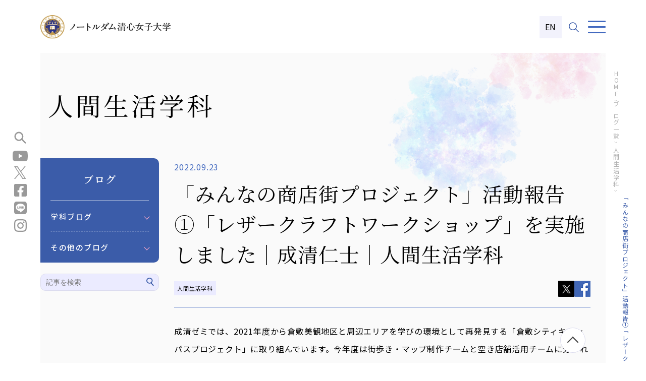

--- FILE ---
content_type: text/html; charset=UTF-8
request_url: https://www.ndsu.ac.jp/blog/article/index.php?c=blog_view&pk=1663658264baf54a93835c8cd6faf15e8ee5bd5d29&category=&category2=
body_size: 15259
content:
<!DOCTYPE html>
<html lang="ja">

<head prefix="og: http://ogp.me/ns# fb: http://ogp.me/ns/fb# article: http://ogp.me/ns/article#">
  <script type="text/javascript" src="//www11.infoclipper.net/infohp_js/4d172fn.js" charset="UTF-8"></script>
<script type="text/javascript" src="//www11.infoclipper.net/infohp_js/fpAnalysis.js" charset="UTF-8"></script>

<!-- Google Tag Manager -->
<script>(function(w,d,s,l,i){w[l]=w[l]||[];w[l].push({'gtm.start':
    new Date().getTime(),event:'gtm.js'});var f=d.getElementsByTagName(s)[0],
    j=d.createElement(s),dl=l!='dataLayer'?'&l='+l:'';j.async=true;j.src=
    'https://www.googletagmanager.com/gtm.js?id='+i+dl;f.parentNode.insertBefore(j,f);
    })(window,document,'script','dataLayer','GTM-NNXJX6L');</script>
    <!-- End Google Tag Manager -->

<script>
 (function(w,d,j){var
t='microAdUniverseTracker';w[t]=w[t]||{};w[t].track=w[t].track||function(){
 (w[t].queue=w[t].queue||[]).push(arguments)};var
s=d.createElement('script');s.async=true;s.src=j;
 var
fs=d.getElementsByTagName('script')[0];fs.parentNode.insertBefore(s,fs)})
 (window,document,'https://cdn.microad.jp/js/track.js');
 microAdUniverseTracker.track({
 "service_id": 7469
 });
</script> 

<meta name="facebook-domain-verification" content="ovwc5qwaes649o499amyzq078l12pu" />



<script>
		!function (w, d, t) {
		  w.TiktokAnalyticsObject=t;var ttq=w[t]=w[t]||[];ttq.methods=["page","track","identify","instances","debug","on","off","once","ready","alias","group","enableCookie","disableCookie"],ttq.setAndDefer=function(t,e){t[e]=function(){t.push([e].concat(Array.prototype.slice.call(arguments,0)))}};for(var i=0;i<ttq.methods.length;i++)ttq.setAndDefer(ttq,ttq.methods[i]);ttq.instance=function(t){for(var e=ttq._i[t]||[],n=0;n<ttq.methods.length;n++
)ttq.setAndDefer(e,ttq.methods[n]);return e},ttq.load=function(e,n){var i="https://analytics.tiktok.com/i18n/pixel/events.js";ttq._i=ttq._i||{},ttq._i[e]=[],ttq._i[e]._u=i,ttq._t=ttq._t||{},ttq._t[e]=+new Date,ttq._o=ttq._o||{},ttq._o[e]=n||{};n=document.createElement("script");n.type="text/javascript",n.async=!0,n.src=i+"?sdkid="+e+"&lib="+t;e=document.getElementsByTagName("script")[0];e.parentNode.insertBefore(n,e)};
		
		  ttq.load('CP6V4KBC77UE0C04R3JG');
		  ttq.page();
		}(window, document, 'ttq');
</script>
  <meta charset="UTF-8">
  <meta name="viewport" content="width=device-width,user-scalable=1,maximum-scale=1" />
  <title>「みんなの商店街プロジェクト」活動報告①「レザークラフトワークショップ」を実施しました｜成清仁士｜人間生活学科｜人間生活学科｜ノートルダム清心女子大学</title>
  <meta name="Description" content="ノートルダム清心女子大学のブログ詳細ページです。" />

  <!-- OGP共通 -->
  <meta property="og:url" content="https://www.ndsu.ac.jp/blog/article/index.php?c=blog_view&pk=1663658264baf54a93835c8cd6faf15e8ee5bd5d29&category=&category2=" />
  <meta property="og:type" content="article" />
  <meta property="og:title" content="「みんなの商店街プロジェクト」活動報告①「レザークラフトワークショップ」を実施しました｜成清仁士｜人間生活学科｜人間生活学科｜ノートルダム清心女子大学" />
  <meta property="og:description" content="ノートルダム清心女子大学のブログ詳細ページです。" />
  <meta property="og:site_name" content="ノートルダム清心女子大学" />
  <meta property="og:image" content="https://www.ndsu.ac.jp/images/blog/1663658264baf54a93835c8cd6faf15e8ee5bd5d29/1663658264baf54a93835c8cd6faf15e8ee5bd5d29_101.jpg" />

  <!-- OGP twitter -->
  <meta name="twitter:card" content="summary" />
  <meta name="twitter:site" content="@NDSU_Seishin" />
  <!-- ファビコン -->
<link rel="icon" href="/favicon.ico">
<!-- スマホ用アイコン -->
<link rel="apple-touch-icon" href="/apple-touch-icon.png">
<link rel="icon" type="image/png" href="/android-chrome.png">
<!-- 全ページ共通CSS -->
<link rel="preconnect" href="https://fonts.googleapis.com">
<link rel="preconnect" href="https://fonts.gstatic.com" crossorigin>
<link href="https://fonts.googleapis.com/css2?family=Abril+Fatface&family=Barlow:wght@500&family=Noto+Sans+JP:wght@300;400;500;700&family=Noto+Serif+JP:wght@300;400;600;700&display=swap" rel="stylesheet">
<link rel="stylesheet" href="/common/css/common.css">
<link href="/common/css/print.css" media="print" rel="stylesheet" type="text/css" />
  <link rel="canonical" href="https://www.ndsu.ac.jp/blog/article/index.php?c=blog_view&pk=1663658264baf54a93835c8cd6faf15e8ee5bd5d29&category=&category2=">

  <!-- 各ページCSS -->
  <link href="/common/css/blog.css" rel="stylesheet" media="all" />
</head>

<body>
  <!-- Google Tag Manager (noscript) -->
<noscript><iframe src="https://www.googletagmanager.com/ns.html?id=GTM-NNXJX6L"
    height="0" width="0" style="display:none;visibility:hidden"></iframe></noscript>
    <!-- End Google Tag Manager (noscript) -->
  <div id="container" class="bg">
    <header class="header">
    <div class="header_inner">
        <p class="header_logo"><a href="/"><img src="/common/img/header_logo.svg" alt="ノートルダム清心女子大学"></a></p>

        <div class="header_r">
            <!-- header-nav -->
            <nav class="header-nav">
                <ul class="header-nav_list">
                    <li class="header-nav_item">
                        <a class="header-nav_btn hover-line" href="/about/index.html">大学概要</a>
                        <div class="pc-accordion">
                            <div class="pc-accordion_inner">
                                <p class="pc-accordion_ttl">大学概要</p>
                                <div class="pc-accordion_contents">
                                    <div class="pc-accordion_layout">
                                        <div class="pc-accordion_item">
                                            <p class="pc-accordion_sttl">理念と歴史</p>
                                            <ul class="pc-accordion_list">
                                                <li><a href="/about/message.html">学長メッセージ</a></li>
                                                <li><a href="/about/ideal.html">建学の精神・教育理念</a></li>
                                                <li><a href="/about/basic_policy.html">基本方針・計画</a></li>
                                                <li><a href="/about/policy.html">本学のポリシー</a></li>
                                                <li><a href="/about/graduation.html">卒業関連行事</a></li>
                                            </ul>
                                        </div>
                                    </div>
                                    <div class="pc-accordion_layout">
                                        <div class="pc-accordion_item">
                                            <p class="pc-accordion_sttl">基本情報</p>
                                            <ul class="pc-accordion_list">
                                                <li><a href="/about/chart.html">組織図</a></li>
                                                <li><a href="/about/network.html">ノートルダムの国際ネットワーク</a></li>
                                                <li><a href="/about/schools.html">学園・附属校・姉妹校</a></li>
                                                <li><a href="/about/result.html">大学評価</a></li>
                                                <li><a href="/about/univ_infor.php">情報公表</a></li>
                                                <li><a href="/about/liberalarts.html">ノートルダム清心のリベラルアーツ-教育の特徴-</a></li>
                                                <li><a href="/about/subject.html">全学共通科目</a></li>
                                                <li><a href="/about/open.html">開放科目・キリスト教文化研究所開講科目</a></li>
                                                <li><a href="/thesis/">WEB卒論</a></li>
                                                <li><a href="/about/feature.html">修学・生活支援</a></li>
                                                <li><a href="/about/outcomes.html">教育の成果</a></li>
                                                <li><a href="/about/training.html">教員養成の状況について</a></li>
                                                <li><a href="/life/schedule/calendar.html">キャンパスカレンダー・学内暦</a></li>
                                                <li><a href="https://my.ebook5.net/ndsu-ebook/wCulTp/" target="_blank">デジタルパンフレット<img src="/common/img/header_out_link.svg" alt=""></a></li>
                                                <li><a href="/about/access.html">アクセス</a></li>
                                            </ul>
                                        </div>
                                    </div>
                                    <div class="pc-accordion_layout">
                                        <div class="pc-accordion_item">
                                            <p class="pc-accordion_sttl">大学の取り組み</p>
                                            <ul class="pc-accordion_list">
                                                <li><a href="/about/coc.html">国の採択事業</a></li>
                                                <li><a href="/about/ir.html">IR活動</a></li>
                                                <li><a href="/about/fd_sd.html">FD/SD活動</a></li>
                                                <li><a href="/about/heritage/">清心の文化遺産</a></li>
                                                <li><a href="/about/heritage/#sec01">特殊文庫</a></li>
                                                <li><a href="/about/heritage/#sec03">埋蔵文化財</a></li>
                                                <li><a href="/about/heritage/#sec02">登録有形文化財</a></li>
                                                <li><a href="/about/heritage/#sec07">NDSUコレクション</a></li>
                                                <li><a href="/about/heritage/#sec04">博物館学ホール</a></li>
                                                <li><a href="/about/campus_tour.html">校舎（登録有形文化財）の見学をご希望の皆様へ</a></li>
                                                <li><a href="/about/school_building2024/" target="_blank">2024 新学棟建設プロジェクト</a></li>
                                                <li><a href="/about/pr.html">広報活動</a></li>
                                            </ul>
                                        </div>
                                    </div>
                                    <div class="pc-accordion_layout">
                                        <div class="pc-accordion_item">
                                            <p class="pc-accordion_sttl">卒業生支援</p>
                                            <ul class="pc-accordion_list">
                                                <li><a href="/about/graduate_support.html">卒業生支援</a></li>
                                                <li><a href="/blog/article/?category=110&category2=1562240564">食品栄養学科交友会ブログ</a></li>
                                            </ul>
                                        </div>
                                        <div class="pc-accordion_item">
                                            <p class="pc-accordion_sttl">その他</p>
                                            <ul class="pc-accordion_list">
                                                <li><a href="/social/project/">社会連携プロジェクト</a></li>
                                                <li><a href="/about/pr.html#sec02">ノートルダム清心女子大学SNS</a></li>
                                                <!-- <li><a href="/about/license_renewal.html">教員免許状更新講習</a></li> -->
                                            </ul>
                                        </div>
                                    </div>
                                </div>
                            </div>
                        </div>
                    </li>
                    <li class="header-nav_item">
                        <a class="header-nav_btn hover-line" href="/department/">学部・大学院</a>
                        <div class="pc-accordion">
                            <div class="pc-accordion_inner">
                                <p class="pc-accordion_ttl">学部・大学院</p>
                                <div class="pc-accordion_contents">
                                    <div class="pc-accordion_layout">
                                        <div class="pc-accordion_item">
                                            <p class="pc-accordion_sttl">文学部</p>
                                            <ul class="pc-accordion_list">
                                                <li><a href="/department/english/">英語英文学科</a></li>
                                                <li><a href="/department/japanese/">日本語日本文学科</a></li>
                                                <li><a href="/department/socio/">現代社会学科</a></li>
                                            </ul>
                                        </div>
                                        <div class="pc-accordion_item">
                                            <p class="pc-accordion_sttl">人間生活学部</p>
                                            <ul class="pc-accordion_list">
                                                <li><a href="/department/human/">人間生活学科</a></li>
                                                <li><a href="/department/child/">児童学科</a></li>
                                                <li><a href="/department/food/">食品栄養学科</a></li>
                                            </ul>
                                        </div>
                                    </div>
                                    <div class="pc-accordion_layout">
                                        <div class="pc-accordion_item">
                                            <p class="pc-accordion_sttl">国際文化学部</p>
                                            <ul class="pc-accordion_list">
                                                <li><a href="/department/international/">国際文化学科</a></li>
                                            </ul>
                                        </div>
                                        <div class="pc-accordion_item">
                                            <p class="pc-accordion_sttl">情報デザイン学部</p>
                                            <ul class="pc-accordion_list">
                                                <li><a href="/department/information-design/">情報デザイン学科</a></li>
                                            </ul>
                                        </div>
                                    </div>
                                    <div class="pc-accordion_layout">
                                        <div class="pc-accordion_item">
                                            <p class="pc-accordion_sttl">大学院</p>
                                            <ul class="pc-accordion_list">
                                                <li><a href="/department/graduate_schools.html">大学院</a></li>
                                                <li><a href="/department/grad_literature/japanese.html">文学研究科 日本語日本文学専攻</a></li>
                                                <li><a href="/department/grad_literature/english.html">文学研究科 英語英米文学専攻</a></li>
                                                <li><a href="/department/grad_literature/socio.html">文学研究科 社会文化学専攻</a></li>
                                                <li><a href="/department/grad_human/development.html">人間生活学研究科 人間発達学専攻</a></li>
                                                <li><a href="/department/grad_human/food.html">人間生活学研究科 食品栄養学専攻</a></li>
                                                <li><a href="/department/grad_human/human.html">人間生活学研究科 人間生活学専攻</a></li>
                                                <li><a href="/department/grad_human/comprehensive.html">人間生活学研究科 人間複合科学専攻</a></li>
                                            </ul>
                                        </div>
                                    </div>
                                    <div class="pc-accordion_layout">
                                        <div class="pc-accordion_item">
                                            <p class="pc-accordion_sttl">関連項目</p>
                                            <ul class="pc-accordion_list">
                                                <li><a href="https://ndsu.repo.nii.ac.jp/" target="_blank">学位論文<img src="/common/img/header_out_link.svg" alt=""></a></li>
                                                <li><a href="/department/syllabus.html">シラバス</a></li>
                                                <li><a href="/department/license.html">免許・資格</a></li>
                                                <li><a href="/department/kamoku.html">科目等履修生・聴講生制度</a></li>
                                                <li><a href="/department/long_course.html">長期履修制度</a></li>
                                                <li><a href="/life/tuition/">学費と奨学金</a></li>
                                                <li><a href="/department/staff_list.php">教員一覧</a></li>
                                            </ul>
                                        </div>
                                    </div>
                                </div>
                            </div>
                        </div>
                    </li>
                    <li class="header-nav_item">
                        <a href="/admission/">入試・入学案内</a>
                        <div class="pc-accordion">
                            <div class="pc-accordion_inner">
                                <p class="pc-accordion_ttl">入試・入学案内</p>
                                <div class="pc-accordion_contents">
                                    <div class="pc-accordion_layout">
                                        <div class="pc-accordion_item">
                                            <p class="pc-accordion_sttl">オープンキャンパス</p>
                                            <ul class="pc-accordion_list">
                                                <li><a href="/admission/university/open_campus/">オープンキャンパス</a></li>
                                                <li><a href="/admission/university/consultation.php">進学相談会</a></li>
                                                <li><a href="/admission/university/tour_person.php">個別見学(受験生向け)の申し込み</a></li>
                                            </ul>
                                        </div>
                                    </div>
                                    <div class="pc-accordion_layout">
                                        <div class="pc-accordion_item">
                                            <p class="pc-accordion_sttl">入試を知る</p>
                                            <ul class="pc-accordion_list">
                                                <li><a href="/admission/exam/">清心の入試紹介</a></li>
                                                <li><a href="/admission/exam/exam_about.html">学部入試について</a></li>
                                                <li><a href="/admission/exam/exam02_about.html">大学院入試について</a></li>
                                                <li><a href="/admission/filing.php">出願状況</a></li>
                                                <li><a href="/admission/pass_announce.php">合格発表</a></li>
                                                <li><a href="/admission/faq.php">入試Q&A</a></li>
                                                <li><a href="/admission/exam/past_result/past_result.html">過去3年間の入試結果</a></li>
                                                <li><a href="/admission/exam/past_result/lowest_point.html">過去3年間の合格者得点</a></li>
                                                <li><a href="/admission/exam/disability/disability.html">障害等による受験上の配慮</a></li>
                                                <li><a href="/admission/exam/disability/info_exam.html">被災された受験者への救済制度</a></li>
                                                <li><a href="/contact/">お問い合わせ</a></li>
                                                <li><a href="https://my.ebook5.net/ndsu-ebook/BlrvO1/" target="_blank">入学者選抜要項デジタルパンフレット<img src="/common/img/header_out_link.svg" alt=""></a></li>
                                            </ul>
                                        </div>
                                    </div>
                                    <div class="pc-accordion_layout">
                                        <div class="pc-accordion_item">
                                            <p class="pc-accordion_sttl">高等学校等の先生方へ</p>
                                            <ul class="pc-accordion_list">
                                                <li><a href="/admission/exam/briefing/briefing.html">高等学校等の先生方へ<br>「入学者選抜説明会」</a></li>
                                                <li><a href="/admission/exam/briefing/lecture.html">高等学校等の先生方へ<br>「出張講義」</a></li>
                                                <li><a href="/admission/exam/briefing/tour_organization.html">高等学校の先生方へ<br>「大学見学(高等学校単位)」</a></li>
                                            </ul>
                                        </div>
                                    </div>
                                    <div class="pc-accordion_layout">
                                        <div class="pc-accordion_item">
                                            <p class="pc-accordion_sttl">その他</p>
                                            <ul class="pc-accordion_list">
                                                <li><a href="https://www.ndsu.ac.jp/new_student/" target="_blank">はばたけ!未来の清心生<br>～合格者向け特設サイト2024～<img src="/common/img/header_out_link.svg" alt=""></a></li>
                                                <li><a href="https://telemail.jp/shingaku/p/shingakusurvey/result.php?code=0621&w=1&nstcookiepopup=true&nsdfpid=4d172fn_1719383570972&nnso=111&nsdfpid=4d172fn_1716341494191&nnso=1018" target="_blank">ノートルダム清心女子大学に<br>入学を決めた理由<img src="/common/img/header_out_link.svg" alt=""></a></li>
                                                <li><a href="/admission/university/character.html">イメージキャラクター清子ちゃん</a></li>
                                            </ul>
                                        </div>
                                    </div>
                                </div>
                            </div>
                        </div>
                    </li>
                    <li class="header-nav_item">
                        <a class="hover-line" href="/life/">学生生活</a>
                        <div class="pc-accordion">
                            <div class="pc-accordion_inner">
                                <p class="pc-accordion_ttl">学生生活</p>
                                <div class="pc-accordion_contents">

                                    <ul class="pc-accordion_lis-flex">
                                        <li><a href="/life/campus_map.html">キャンパスマップ・施設・設備</a></li>
                                        <li><a href="/life/schedule/calendar.html">キャンパスカレンダー・学内暦</a></li>
                                        <li><a href="/life/support/">学生生活に関するサポート</a></li>
                                        <li><a href="/life/tuition/">学費と奨学金</a></li>
                                        <li><a href="/life/certificate/">各種証明書(卒業生・在校生)</a></li>
                                        <li><a href="/life/center/">健康に関するサポート</a></li>
                                        <li><a href="/life/residence.html">自宅外通学に関するサポート</a></li>
                                        <li><a href="/life/classwork.html">授業に関するサポート</a></li>
                                        <li><a href="/life/studyabroad.html">留学に関するサポート</a></li>
                                        <li><a href="/career/">就職関連</a></li>
                                        <li><a href="/life/club/index.php">課外活動</a></li>
                                        <li><a href="/life/emergency.html">緊急時の授業等の取扱い</a></li>
                                        <li><a href="/news/relief.php">災害・疾病・緊急時対応情報</a></li>
                                        <li><a href="/life/priventing.html">コロナ禍における清心の取り組み</a></li>
                                        <li><a href="/life/festival.html">大学祭</a></li>
                                    </ul>
                                </div>
                            </div>
                        </div>
                    </li>
                    <li class="header-nav_item">
                        <a class="hover-line" href="/career/">キャリア支援</a>
                        <div class="pc-accordion">
                            <div class="pc-accordion_inner">
                                <p class="pc-accordion_ttl">キャリア支援</p>
                                <div class="pc-accordion_contents">

                                    <ul class="pc-accordion_lis-flex">
                                        <li><a href="/career/report.php">就職状況・教員採⽤試験・国家試験結果速報</a></li>
                                        <li><a href="/career/support.html">就職支援</a></li>
                                        <li><a href="/career/schedule.html">キャリアサポートスケジュール</a></li>
                                        <li><a href="/career/achieve.php">就職実績</a></li>
                                        <li><a href="/career/company.html">企業等の採用ご担当者の方へ</a></li>
                                        <li><a href="/career/situation_teach.php">教職・保育職に関する就職状況</a></li>
                                        <li><a href="/career/socialworker_result.html">社会福祉士国家試験結果</a></li>
                                        <li><a href="/career/dietitian_result.html">管理栄養士国家試験結果</a></li>
                                        <li><a href="/career/graduate/">活躍する卒業生</a></li>
                                        <li><a href="/career/messages/" target="_blank">期待のメッセージ</a></li>
                                    </ul>
                                </div>
                            </div>
                        </div>
                    </li>

                    <li class="header-nav_item">
                        <a class="hover-line" href="/social/index.html">社会連携・研究</a>
                        <div class="pc-accordion">
                            <div class="pc-accordion_inner">
                                <p class="pc-accordion_ttl">社会連携・研究</p>
                                <div class="pc-accordion_contents">

                                    <ul class="pc-accordion_lis-flex">
                                        <li><a href="/social/sangaku.html">産官学・地域連携活動</a></li>
                                        <li><a href="/social/parenting.html">地域の学び・交流の場</a></li>
                                        <li><a href="/social/facility.html">施設利用</a></li>
                                        <li><a href="/social/research.html">研究</a></li>
                                        <li><a href="/social/volunteer.html">ボランティア活動</a></li>
                                    </ul>
                                </div>
                            </div>
                        </div>
                    </li>

                    <li class="header-nav_item"><a href="/about/access.html">アクセス</a></li>
                    <li class="header-nav_item"><a href="/request/">資料請求</a></li>
                    <li class="header-nav_item"><a href="/contact/">お問い合わせ</a></li>
                    <li class="header-nav_item">
                        <span class="hover-line">訪問者別</span>
                        <div class="pc-accordion">
                            <div class="pc-accordion_inner">
                                <p class="pc-accordion_ttl">訪問者別</p>
                                <div class="pc-accordion_contents">
                                    <ul class="pc-accordion_lis-flex">
                                        <li><a href="/candidate/">受験生の方へ</a></li>
                                        <li><a href="/students/">在学生の方へ</a></li>
                                        <li><a href="/graduate/">卒業生の方へ</a></li>
                                        <li><a href="/guarantor/">保護者の方へ</a></li>
                                        <li><a href="/ordinary/">地域・一般の方へ</a></li>
                                        <li><a href="/media/">報道関係者の方へ</a></li>
                                        <li><a href="/admission/exam/briefing/briefing.html">高等学校等教員の方へ「入学者選抜説明会」</a></li>
                                        <li><a href="/admission/exam/briefing/lecture.html">高等学校等教員の方へ「出張講義」</a></li>
                                        <li><a href="/admission/exam/briefing/tour_organization.html">高等学校等教員の方へ「大学見学（高等学校単位）」</a></li>
                                        <li><a href="/career/company.html">企業等の採用ご担当者の方へ</a></li>
                                    </ul>
                                </div>
                            </div>
                        </div>
                    </li>
                </ul>
            </nav>
            <!-- /header-nav -->
            <div class="header_en-btn"><a href="/english/index.html">EN</a></div>

            <!-- header_search -->
            <div class="header_search">
                <button id="header_search-btn" class="header_search-btn"><img src="/common/img/header_search.svg" alt="サイト内検索"></button>
                <div class="header_search-box">
                  <div class="search">
                    <form id="cse-search-box" action="/search.html">
                      <input type="hidden" name="cx" value="016242619378986037825:ylh7vxtayxq">
                      <input type="hidden" name="ie" value="UTF-8">
                      <input type="text" name="q" class="header_search_area">
                      <input type="submit" name="sa" value="検索" class="header_search_bt">
                    </form>
                    <script type="text/javascript" src="https://www.google.com/cse/brand?form=cse-search-box&lang=ja"></script>
                  </div>
                </div>
            </div>
            <!-- /header_search -->

            <!-- header-btn -->
            <div class="header-btn">
                <button id="menu-trigger" class="menu-trigger trigger" aria-label="メニュー">
                    <span></span>
                    <span></span>
                    <span></span>
                </button>
            </div>
            <!-- /header-btn -->
        </div>
    </div>
    <div id="js-menu" class="hidden">
        <nav class="header-main-menu">
            <div class="header-menu_inner">
                <!-- 大学概要 -->
                <div class="header-menu_box">
                    <p class="header-menu_ttl"><a href="/about/">大学概要</a></p>
                    <div class="header-menu_wrap">
                        <p class="header-menu_top sp"><a href="/about/">TOP</a></p>
                        <div class="header-menu_list">
                            <!-- 理念と歴史 -->
                            <div class="header-menu_sbox">
                                <p class="header-menu_sttl">理念と歴史</p>
                                <div class="header-menu_slist row02">
                                    <div class="header-menu_item">
                                        <div class="header-menu_link"><a href="/about/message.html">学長メッセージ</a></div>
                                        <div class="header-menu_link"><a href="/about/ideal.html">建学の精神・教育理念</a></div>
                                    </div>
                                    <div class="header-menu_item">
                                        <div class="header-menu_link"><a href="/about/policy.html">本学のポリシー</a></div>
                                        <div class="header-menu_link"><a href="/about/graduation.html">卒業関連行事</a></div>
                                        <div class="header-menu_link"><a href="/about/basic_policy.html">基本方針・計画</a></div>
                                    </div>
                                </div>
                            </div>
                            <!-- /理念と歴史 -->
                            <!-- 基本情報 -->
                            <div class="header-menu_sbox">
                                <p class="header-menu_sttl">基本情報</p>
                                <div class="header-menu_slist row02">
                                    <div class="header-menu_item">
                                        <div class="header-menu_link"><a href="/about/chart.html">組織図</a></div>
                                        <div class="header-menu_link"><a href="/about/network.html">ノートルダムの<br class="pc">国際ネットワーク</a></div>
                                        <div class="header-menu_link"><a href="/about/schools.html">学園・附属校・姉妹校</a></div>
                                        <div class="header-menu_link"><a href="/about/result.html">大学評価</a></div>
                                        <div class="header-menu_link"><a href="/about/univ_infor.php">情報公表</a></div>
                                        <div class="header-menu_link"><a href="/about/liberalarts.html">ノートルダム清心のリベラルアーツ-教育の特徴-</a></div>
                                        <div class="header-menu_link"><a href="/about/subject.html">全学共通科目</a></div>
                                    </div>
                                    <div class="header-menu_item">
                                        <div class="header-menu_link"><a href="/about/open.html">開放科目・キリスト教文化研究所開講科目</a></div>
                                        <div class="header-menu_link"><a href="/thesis/">WEB卒論</a></div>
                                        <div class="header-menu_link"><a href="/about/feature.html">修学・生活支援</a></div>
                                        <div class="header-menu_link"><a href="/about/outcomes.html">教育の成果</a></div>
                                        <div class="header-menu_link"><a href="/about/training.html">教員養成の状況について</a></div>
                                        <div class="header-menu_link"><a href="/life/schedule/calendar.html">キャンパスカレンダー・学内暦</a></div>
                                        <div class="header-menu_link header-menu_link--out"><a href="https://my.ebook5.net/ndsu-ebook/wCulTp/" target="_blank">デジタルパンフレット<span class="header-menu_link-icon"></span></a></div>
                                        <div class="header-menu_link"><a href="/about/access.html">アクセス</a></div>
                                    </div>
                                </div>
                            </div>
                            <!-- /基本情報 -->
                            <!-- 大学の取り組み -->
                            <div class="header-menu_sbox">
                                <p class="header-menu_sttl">大学の取り組み</p>
                                <div class="header-menu_slist row02">
                                    <div class="header-menu_item">
                                        <div class="header-menu_link"><a href="/about/coc.html">国の採択事業</a></div>
                                        <div class="header-menu_link"><a href="/about/ir.html">IR活動</a></div>
                                        <div class="header-menu_link"><a href="/about/fd_sd.html">FD/SD活動</a></div>
                                        <div class="header-menu_link"><a href="/about/heritage/">清心の文化遺産</a></div>
                                        <div class="header-menu_link"><a href="/about/heritage/#sec01">特殊文庫</a></div>
                                        <div class="header-menu_link"><a href="/about/heritage/#sec03">埋蔵文化財</a></div>
                                    </div>
                                    <div class="header-menu_item">
                                        <div class="header-menu_link"><a href="/about/heritage/#sec02">登録有形文化財</a></div>
                                        <div class="header-menu_link"><a href="/about/heritage/#sec07">NDSUコレクション</a></div>
                                        <div class="header-menu_link"><a href="/about/heritage/#sec04">博物館学ホール</a></div>
                                        <div class="header-menu_link"><a href="/about/campus_tour.html">校舎（登録有形文化財）の見学をご希望の皆様へ</a></div>
                                        <div class="header-menu_link"><a href="/about/school_building2024/">2024 新学棟建設プロジェクト</a></div>
                                        <div class="header-menu_link"><a href="/about/pr.html">広報活動</a></div>
                                    </div>
                                </div>
                            </div>
                            <!-- /大学の取り組み -->
                            <!-- 卒業生支援 -->
                            <div class="header-menu_sbox">
                                <p class="header-menu_sttl">卒業生支援</p>
                                <div class="header-menu_slist row1">
                                    <div class="header-menu_item">
                                        <div class="header-menu_link"><a href="/about/graduate_support.html">卒業生支援</a></div>
                                        <div class="header-menu_link"><a href="/blog/article/?category=110&category2=1562240564">食品栄養学科交友会ブログ</a></div>
                                    </div>
                                </div>
                            </div>
                            <!-- /卒業生支援 -->
                            <!-- その他 -->
                            <div class="header-menu_sbox">
                                <p class="header-menu_sttl">その他</p>
                                <div class="header-menu_slist row1">
                                    <div class="header-menu_item">
                                        <div class="header-menu_link"><a href="/social/project/">社会連携プロジェクト</a></div>
                                        <div class="header-menu_link"><a href="/about/pr.html#sec02">ノートルダム清心女子大学SNS</a></div>
                                        <!-- <div class="header-menu_link"><a href="/about/license_renewal.html">教員免許状更新講習</a></div> -->
                                    </div>
                                </div>
                            </div>
                            <!-- /その他 -->
                        </div>
                    </div>
                </div>
                <!-- /大学概要 -->

                <!-- 学部・大学院 -->
                <div class="header-menu_box">
                    <p class="header-menu_ttl"><a href="/department/">学部・大学院</a></p>
                    <div class="header-menu_wrap">
                        <p class="header-menu_top sp"><a href="/department/">TOP</a></p>
                        <div class="header-menu_list">
                            <!-- 文学部 -->
                            <div class="header-menu_sbox">
                                <div class="header-menu_sub">
                                    <p class="header-menu_sttl">文学部</p>
                                    <div class="header-menu_slist">
                                        <div class="header-menu_item">
                                            <div class="header-menu_link"><a href="/department/english/">英語英文学科</a></div>
                                            <div class="header-menu_link"><a href="/department/japanese/">日本語日本文学科</a></div>
                                            <div class="header-menu_link"><a href="/department/socio/">現代社会学科</a></div>
                                        </div>
                                    </div>
                                </div>
                            </div>
                            <!-- /文学部 -->
                           
                            <!-- 人間生活学部 -->
                            <div class="header-menu_sbox">
                                <div class="header-menu_sub">
                                    <p class="header-menu_sttl">人間生活学部</p>
                                    <div class="header-menu_slist row1">
                                        <div class="header-menu_item">
                                            <div class="header-menu_link"><a href="/department/human/">人間生活学科</a></div>
                                            <div class="header-menu_link"><a href="/department/child/">児童学科</a></div>
                                            <div class="header-menu_link"><a href="/department/food/">食品栄養学科</a></div>
                                        </div>
                                    </div>
                                </div>
                            </div>
                            <!-- /人間生活学部 -->
                           
                            <!-- 国際文化学部 -->
                            <div class="header-menu_sbox">
                                <div class="header-menu_sub">
                                    <p class="header-menu_sttl">国際文化学部</p>
                                    <div class="header-menu_slist row1">
                                        <div class="header-menu_item">
                                            <div class="header-menu_link"><a href="/department/international/">国際文化学科</a></div>
                                        </div>
                                    </div>
                                </div>
                            </div>
                            <!-- /国際文化学部 -->
                           
                            <!-- 情報デザイン学部 -->
                            <div class="header-menu_sbox">
                                <div class="header-menu_sub">
                                    <p class="header-menu_sttl">情報デザイン学部</p>
                                    <div class="header-menu_slist row1">
                                        <div class="header-menu_item">
                                            <div class="header-menu_link"><a href="/department/information-design/">情報デザイン学科</a></div>
                                        </div>
                                    </div>
                                </div>
                            </div>
                            <!-- /情報デザイン学部 -->
                            
                            <!-- 大学院 -->
                            <div class="header-menu_sbox">
                                <p class="header-menu_sttl">大学院</p>
                                <div class="header-menu_slist row02">
                                    <div class="header-menu_item">
                                        <div class="header-menu_link"><a href="/department/graduate_schools.html">大学院</a></div>
                                        <div class="header-menu_link"><a href="/department/grad_literature/japanese.html">文学研究科 日本語日本文学専攻</a></div>
                                        <div class="header-menu_link"><a href="/department/grad_literature/english.html">文学研究科 英語英米文学専攻</a></div>
                                        <div class="header-menu_link"><a href="/department/grad_literature/socio.html">文学研究科 社会文化学専攻</a></div>
                                    </div>
                                    <div class="header-menu_item">
                                        <div class="header-menu_link"><a href="/department/grad_human/development.html">人間生活学研究科<br class="pc">人間発達学専攻</a></div>
                                        <div class="header-menu_link"><a href="/department/grad_human/food.html">人間生活学研究科<br class="pc">食品栄養学専攻</a></div>
                                        <div class="header-menu_link"><a href="/department/grad_human/human.html">人間生活学研究科<br class="pc">人間生活学専攻</a></div>
                                        <div class="header-menu_link"><a href="/department/grad_human/comprehensive.html">人間生活学研究科<br class="pc">人間複合科学専攻</a></div>
                                    </div>
                                </div>
                            </div>
                            <!-- /大学院 -->
                            <!-- 関連項目 -->
                            <div class="header-menu_sbox">
                                <p class="header-menu_sttl">関連項目</p>
                                <div class="header-menu_slist row02">
                                    <div class="header-menu_item">
                                        <div class="header-menu_link header-menu_link--out"><a href="https://ndsu.repo.nii.ac.jp/?page=1&size=20&sort=custom_sort&search_type=0&q=0" target="_blank">学位論文<span class="header-menu_link-icon"></span></a></div>
                                        <div class="header-menu_link"><a href="/department/syllabus.html">シラバス</a></div>
                                        <div class="header-menu_link"><a href="/department/license.html">免許・資格</a></div>
                                        <div class="header-menu_link"><a href="/department/kamoku.html">科目等履修生・聴講生制度</a></div>
                                        <div class="header-menu_link"><a href="/department/long_course.html">長期履修制度</a></div>
                                    </div>
                                    <div class="header-menu_item">
                                        <div class="header-menu_link"><a href="/life/tuition/">学費と奨学金</a></div>
                                        <div class="header-menu_link"><a href="/department/staff_list.php">教員一覧</a></div>
                                    </div>
                                </div>
                            </div>
                            <!-- /関連項目 -->
                        </div>
                    </div>
                </div>
                <!-- /学部・大学院 -->

                <!-- 入試・入学案内 -->
                <div class="header-menu_box">
                    <p class="header-menu_ttl"><a href="/admission/">入試・入学案内</a></p>
                    <div class="header-menu_wrap">
                        <p class="header-menu_top sp"><a href="/admission/">TOP</a></p>
                        <div class="header-menu_list">
                            <!-- オープンキャンパス -->
                            <div class="header-menu_sbox">
                                <p class="header-menu_sttl">オープンキャンパス</p>
                                <div class="header-menu_slist row02">
                                    <div class="header-menu_item">
                                        <div class="header-menu_link"><a href="/admission/university/open_campus/">オープンキャンパス</a></div>
                                        <div class="header-menu_link"><a href="/admission/university/consultation.php">進学相談会</a></div>
                                        <div class="header-menu_link"><a href="/admission/university/tour_person.php">個別見学(受験生向け)の申し込み</a></div>
                                    </div>
                                </div>
                            </div>
                            <!-- /オープンキャンパス -->
                            <!-- 入試を知る -->
                            <div class="header-menu_sbox">
                                <p class="header-menu_sttl">入試を知る</p>
                                <div class="header-menu_slist row02">
                                    <div class="header-menu_item">
                                        <div class="header-menu_link"><a href="/admission/exam/">清心の入試紹介</a></div>
                                        <div class="header-menu_link"><a href="/admission/exam/exam_about.html">学部入試について</a></div>
                                        <div class="header-menu_link"><a href="/admission/exam/exam02_about.html">大学院入試について</a></div>
                                        <div class="header-menu_link"><a href="/admission/filing.php">出願状況</a></div>
                                        <div class="header-menu_link"><a href="/admission/pass_announce.php">合格発表</a></div>
                                        <div class="header-menu_link"><a href="/admission/faq.php">入試Q&A</a></div>
                                    </div>
                                    <div class="header-menu_item">
                                        <div class="header-menu_link"><a href="/admission/exam/past_result/past_result.html">過去3年間の入試結果</a></div>
                                        <div class="header-menu_link"><a href="/admission/exam/past_result/lowest_point.html">過去3年間の合格者得点</a></div>
                                        <div class="header-menu_link"><a href="/admission/exam/disability/disability.html">障害等による受験上の配慮</a></div>
                                        <div class="header-menu_link"><a href="/admission/exam/disability/info_exam.html">被災された受験者への救済制度</a></div>
                                        <div class="header-menu_link"><a href="/contact/">お問い合わせ</a></div>
                                        <div class="header-menu_link"><a href="https://my.ebook5.net/ndsu-ebook/BlrvO1/" target="_blank">入学者選抜要項デジタルパンフレット<span class="header-menu_link-icon"></span></a></div>
                                    </div>
                                </div>
                            </div>
                            <!-- /入試を知る -->
                            <!-- 高等学校等の先生方へ -->
                            <div class="header-menu_sbox">
                                <p class="header-menu_sttl">高等学校等の先生方へ</p>
                                <div class="header-menu_slist row02">
                                    <div class="header-menu_item">
                                        <div class="header-menu_link"><a href="/admission/exam/briefing/briefing.html">高等学校等の先生方へ<br>「入学者選抜説明会」</a></div>
                                        <div class="header-menu_link"><a href="/admission/exam/briefing/lecture.html">高等学校等の先生方へ<br>「出張講義」</a></div>
                                        <div class="header-menu_link"><a href="/admission/exam/briefing/tour_organization.html">高等学校の先生方へ<br>「大学見学(高等学校単位)」</a></div>
                                    </div>
                                </div>
                            </div>
                            <!-- /高等学校等の先生方へ -->
                            <!-- その他 -->
                            <div class="header-menu_sbox">
                                <p class="header-menu_sttl">その他</p>
                                <div class="header-menu_slist row1">
                                    <div class="header-menu_item">
                                        <div class="header-menu_link"><a href="/new_student/" target="_blank">はばたけ!未来の清心生<br>～合格者向け特設サイト2024～<span class="header-menu_link-icon"></span></a></div>
                                        <div class="header-menu_link"><a href="https://telemail.jp/shingaku/p/shingakusurvey/result.php?code=0621&w=1&nstcookiepopup=true&nsdfpid=4d172fn_1719383570972&nnso=111&nsdfpid=4d172fn_1716341494191&nnso=1018" target="_blank">ノートルダム清心女子大学に<br>入学を決めた理由<span class="header-menu_link-icon"></span></a></div>
                                        <div class="header-menu_link"><a href="/admission/university/character.html">イメージキャラクター清子ちゃん</a></div>
                                    </div>
                                </div>
                            </div>
                            <!-- /その他 -->
                        </div>
                    </div>
                </div>
                <!-- /入試・入学案内 -->


                <!-- キャリア支援 -->
                <div class="header-menu_box">
                    <p class="header-menu_ttl"><a href="/career/">キャリア支援</a></p>
                    <div class="header-menu_wrap">
                        <p class="header-menu_top sp"><a href="/career/">TOP</a></p>
                        <div class="header-menu_slist">
                            <div class="header-menu_item row04">
                                <div class="header-menu_link"><a href="/career/report.php">就職状況・教員採⽤試験・国家試験結果速報</a></div>
                                <div class="header-menu_link"><a href="/career/support.html">就職支援</a></div>
                                <div class="header-menu_link"><a href="/career/schedule.html">キャリアサポートスケジュール</a></div>
                                <div class="header-menu_link"><a href="/career/achieve.php">就職実績</a></div>
                                <div class="header-menu_link"><a href="/career/company.html">企業等の採用ご担当者の方へ</a></div>
                                <div class="header-menu_link"><a href="/career/situation_teach.php">教職・保育職に関する就職状況</a></div>
                                <div class="header-menu_link"><a href="/career/socialworker_result.html">社会福祉士国家試験結果</a></div>
                                <div class="header-menu_link"><a href="/career/dietitian_result.html">管理栄養士国家試験結果</a></div>
                                <div class="header-menu_link"><a href="/career/graduate/">活躍する卒業生</a></div>
                                <div class="header-menu_link"><a href="/career/messages/" target="_blank">期待のメッセージ</a></div>
                            </div>
                        </div>
                    </div>
                </div>
                <!-- /キャリア支援 -->

                <!-- アクセス -->
                <div class="header-menu_box">
                    <p class="header-menu_ttl header-menu_ttl--sp-link"><a href="/about/access.html">アクセス</a></p>
                </div>
                <!-- /アクセス -->

                <!-- 学生生活 -->
                <div class="header-menu_box">
                    <p class="header-menu_ttl"><a href="/life/">学生生活</a></p>
                    <div class="header-menu_wrap">
                        <p class="header-menu_top sp"><a href="/life/">TOP</a></p>
                        <div class="header-menu_slist">
                            <div class="header-menu_item row04">
                                <div class="header-menu_link"><a href="/life/campus_map.html">キャンパスマップ・施設・設備</a></div>
                                <div class="header-menu_link"><a href="/life/schedule/calendar.html">キャンパスカレンダー・学内暦</a></div>
                                <div class="header-menu_link"><a href="/life/support/">学生生活に関するサポート</a></div>
                                <div class="header-menu_link"><a href="/life/tuition/">学費と奨学金</a></div>
                                <div class="header-menu_link"><a href="/life/certificate/index.html">各種証明書(卒業生・在校生)</a></div>
                                <div class="header-menu_link"><a href="/life/center/index.html">健康に関するサポート</a></div>
                                <div class="header-menu_link"><a href="/life/residence.html">自宅外通学に関するサポート</a></div>
                                <div class="header-menu_link"><a href="/life/classwork.html">授業に関するサポート</a></div>
                                <div class="header-menu_link"><a href="/life/studyabroad.html">留学に関するサポート</a></div>
                                <div class="header-menu_link"><a href="/career/">就職関連</a></div>
                                <div class="header-menu_link"><a href="/life/club/index.php">課外活動</a></div>
                                <div class="header-menu_link"><a href="/life/emergency.html">緊急時の授業等の取扱い</a></div>
                                <div class="header-menu_link"><a href="/news/relief.php">災害・疾病・緊急時対応情報</a></div>
                                <div class="header-menu_link"><a href="/life/priventing.html">コロナ禍における清心の取り組み</a></div>
                                <div class="header-menu_link"><a href="/life/festival.html">大学祭</a></div>
                            </div>
                        </div>
                    </div>
                </div>
                <!-- /学生生活 -->

                <!-- 教育・研究機関 -->
                <div class="header-menu_box">
                    <p class="header-menu_ttl"><a href="/education/">教育・研究機関</a></p>
                    <div class="header-menu_wrap">
                        <p class="header-menu_top sp"><a href="/education/">TOP</a></p>
                        <div class="header-menu_slist">
                            <div class="header-menu_item row04">
                                <div class="header-menu_link"><a href="/education/clinic.html">児童臨床研究所</a></div>
                                <div class="header-menu_link"><a href="/education/ierc.html">インクルーシブ教育研究センター</a></div>
                                <div class="header-menu_link"><a href="/education/christian.html">キリスト教文化研究所</a></div>
                                <div class="header-menu_link"><a href="/social/parenting.html">生涯学習センター</a></div>
                                <div class="header-menu_link"><a href="/education/english.html">英語教育センター</a></div>
                                <div class="header-menu_link"><a href="/social/sangaku.html">地域連携・SDGs推進センター</a></div>
                                <div class="header-menu_link"><a href="/about/heritage/">附属図書館</a></div>
                                <div class="header-menu_link"><a href="/social/sangaku.html">産学連携センター</a></div>
                                <div class="header-menu_link"><a href="/about/teacher.html">教職課程センター</a></div>
                                <div class="header-menu_link"><a href="/about/ir.html#sec02">IRセンター</a></div>
                            </div>
                        </div>
                    </div>
                </div>
                <!-- /教育・研究機関 -->

                <!-- 社会連携・研究 -->
                <div class="header-menu_box">
                    <p class="header-menu_ttl"><a href="/social/index.html">社会連携・研究</a></p>
                    <div class="header-menu_wrap">
                        <p class="header-menu_top sp"><a href="/social/index.html">TOP</a></p>
                        <div class="header-menu_slist">
                            <div class="header-menu_item row04">
                                <div class="header-menu_link"><a href="/social/sangaku.html">産官学・地域連携活動</a></div>
                                <div class="header-menu_link"><a href="/social/parenting.html">地域の学び・交流の場</a></div>
                                <div class="header-menu_link"><a href="/social/facility.html">施設利用</a></div>
                                <div class="header-menu_link"><a href="/social/research.html">研究</a></div>
                                <div class="header-menu_link"><a href="/social/volunteer.html">ボランティア活動</a></div>
                            </div>
                        </div>
                    </div>
                </div>
                <!-- /社会連携・研究 -->

                <!-- 訪問者別 -->
                <div class="header-menu_box header-menu_box--bd-none">
                    <p class="header-menu_ttl"><span>訪問者別</span></p>
                    <div class="header-menu_wrap">
                        <div class="header-menu_slist">
                            <div class="header-menu_item row04">
                                <div class="header-menu_link"><a href="/candidate/">受験生の方へ</a></div>
                                <div class="header-menu_link"><a href="/students/">在学生の方へ</a></div>
                                <div class="header-menu_link"><a href="/graduate/">卒業生の方へ</a></div>
                                <div class="header-menu_link"><a href="/guarantor/">保護者の方へ</a></div>
                                <div class="header-menu_link"><a href="/ordinary/">地域・一般の方へ</a></div>
                                <div class="header-menu_link"><a href="/media/">報道関係者の方へ</a></div>
                                <div class="header-menu_link"><a href="/admission/exam/briefing/briefing.html">高等学校等教員の方へ「入学者選抜説明会」</a></div>
                                <div class="header-menu_link"><a href="/admission/exam/briefing/lecture.html">高等学校等教員の方へ「出張講義」</a></div>
                                <div class="header-menu_link"><a href="/admission/exam/briefing/tour_organization.html">高等学校等教員の方へ「大学見学（高等学校単位）」</a></div>
                                <div class="header-menu_link"><a href="/career/company.html">企業等の採用ご担当者の方へ</a></div>
                            </div>
                        </div>
                    </div>
                </div>
                <!-- /訪問者別 -->

                <!-- header-sub-menu -->
                <div class="header-sub-menu">
                    <div class="header-sub-menu_item pc"><a href="/about/access.html">アクセス</a></div>
                    <div class="header-sub-menu_item header-sub-menu_item--sp-full header-sub-menu_item--sp-link"><a href="/life/campus_map.html">キャンパスマップ</a></div>
                    <div class="header-sub-menu_item"><a href="/privacy/sitepolicy.html">サイトポリシー</a></div>
                    <div class="header-sub-menu_item"><a href="/link/">リンク集</a></div>
                    <div class="header-sub-menu_item"><a href="/sitemap/">サイトマップ</a></div>
                    <div class="header-sub-menu_item"><a href="/portal/">学内専用入口</a></div>
                    <div class="header-sub-menu_item header-sub-menu_item--en"><a href="/english/index.html">ENGLISH</a></div>
                </div>
                <!-- /header-sub-menu -->

                <!-- header-btns -->
                <div class="header-btns">
                    <div class="header-btns_item"><a href="/request/">資料請求<span class="header-btns_icon"></span></a></div>
                    <div class="header-btns_item"><a href="/contact/">お問い合わせ<span class="header-btns_icon"></span></a></div>
                </div>
                <!-- /header-btns -->

                <!-- header-sns -->
                <div class="header-sns">
                    <div class="header-sns_item"><a href="https://www.instagram.com/Notre_Dame_Seishin_University/" target="_blank"><img src="/common/img/header_sns01.svg" alt="Instagram"></a></div>
                    <div class="header-sns_item"><a href="https://www.facebook.com/NotreDameSeishinUniversity/" target="_blank"><img src="/common/img/header_sns02.svg" alt="Facebook"></a></div>
                    <div class="header-sns_item"><a href="https://twitter.com/NDSU_Seishin" target="_blank"><img src="/common/img/header_sns03.svg" alt="X"></a></div>
                    <div class="header-sns_item"><a href="https://www.youtube.com/channel/UCOF-2wiGC0sRgdyVyc9GoUA" target="_blank"><img src="/common/img/header_sns04.svg" alt="YouTube"></a></div>
                    <div class="header-sns_item"><a href="https://line.me/R/ti/p/p8qfYSfpQp" target="_blank"><img src="/common/img/header_sns05.svg" alt="LINE"></a></div>
                </div>
                <!-- /header-sns -->

                <!-- header-out-link -->
                <div class="pc">
                    <div class="header-out-link">
                        <div class="header-out-link_item"><a href="https://www-uni.ndsu.ac.jp/uprx/" target="_blank"><img src="/common/img/link01.jpg" srcset="/common/img/link01.jpg 1x, /common/img/link01@2x.jpg 2x" alt="Nサポ"></a></div>
                        <div class="header-out-link_item"><a href="https://ndsu.manaba.jp/ct/login" target="_blank"><img src="/common/img/link02.jpg" srcset="/common/img/link02.jpg 1x, /common/img/link02@2x.jpg 2x" alt="manaba"></a></div>
                    </div>
                </div>
                <!-- /header-out-link -->
            </div>
        </nav>
    </div>
</header>

    <main id="blog" class="view">
      <!-- パンくず -->
      <div id="breadCrumb" itemscope itemtype="https://schema.org/BreadcrumbList">
        <ul>
          <li itemprop="itemListElement" itemscope itemtype="https://schema.org/ListItem"><a itemprop="item" href="/">
              <span itemprop="name">HOME</span></a>
            <meta itemprop="position" content="1" />
          </li>
          <li itemprop="itemListElement" itemscope itemtype="https://schema.org/ListItem"><a class="here" itemprop="item" href="/blog/article/">
            <span itemprop="name">ブログ一覧</span></a>
          <meta itemprop="position" content="2" />
          </li>
          <li itemprop="itemListElement" itemscope itemtype="https://schema.org/ListItem"><a class="here" itemprop="item" href="/blog/article/?category=4">
            <span itemprop="name">人間生活学科</span></a>
          <meta itemprop="position" content="3" />
          </li>
          <li itemprop="itemListElement" itemscope itemtype="https://schema.org/ListItem"><a class="here" itemprop="item" href="https://www.ndsu.ac.jp/blog/article/index.php?c=blog_view&pk=1663658264baf54a93835c8cd6faf15e8ee5bd5d29&category=&category2=">
            <span itemprop="name">「みんなの商店街プロジェクト」活動報告①「レザークラフトワークショップ」を実施しました｜成清仁士｜人間生活学科</span></a>
          <meta itemprop="position" content="4" />
          </li>
        </ul>
      </div>
      <!-- /パンくず -->

      <!-- page-mv -->
      <div class="page-mv page-mv--position">
        <div class="inner">
          <h2 class="page-mv_ttl">
            <span class="page-mv_ttl-department">人間生活学科</span>
          </h2>
        </div>
        <div class="page-mv_bg">
          <picture>
            <source srcset="/common/img/mv_bg.png" media="(min-width: 751px)">
            <img src="/common/img/mv_bg_sp.png" alt="">
          </picture>
        </div>
      </div>
      <!-- /page-mv -->

      <div class="contents-row2">
        <!-- contents-main -->
        <div class="contents-main">
          <div class="blog-title">
            <p class="date">2022.09.23</p>
            <h2 class="title">「みんなの商店街プロジェクト」活動報告①「レザークラフトワークショップ」を実施しました｜成清仁士｜人間生活学科</h2>
            <div class="blog-title_flex">
              <ul class="category_wrap">
<li class="category_box">
<p class="category">人間生活学科</p>

</li>

              </ul>
              <div class="sns_wrap">
                <p><a href="https://twitter.com/share?url=https%3A%2F%2Fwww.ndsu.ac.jp%2Fblog%2Farticle%2Findex.php%3Fc%3Dblog_view%26pk%3D1663658264baf54a93835c8cd6faf15e8ee5bd5d29%26category%3D%26category2%3D" target="_blank"><img src="img/icon_x.svg" alt="X"></a></p>
                <p><a href="https://www.facebook.com/sharer/sharer.php?u=https%3A%2F%2Fwww.ndsu.ac.jp%2Fblog%2Farticle%2Findex.php%3Fc%3Dblog_view%26pk%3D1663658264baf54a93835c8cd6faf15e8ee5bd5d29%26category%3D%26category2%3D" target="_blank"><img src="img/icon_fb.svg" alt="facebook"></a></p>
              </div>
            </div>
          </div>
          
          <div class="blog-content">
<p class="blog-content_text"><p>成清ゼミでは、2021年度から倉敷美観地区と周辺エリアを学びの環境として再発見する「倉敷シティキャンパスプロジェクト」に取り組んでいます。今年度は街歩き・マップ制作チームと空き店舗活用チームに分かれて倉敷での活動を展開しているところです。今回は空き店舗活用チームの活動についてお伝えします。</p>
</p>
<div class="blog-content_img">
<p class="img"><img src="/images/blog/1663658264baf54a93835c8cd6faf15e8ee5bd5d29/1663658264baf54a93835c8cd6faf15e8ee5bd5d29_101.jpg" alt="倉敷えびす商店街・仁科商店空き店舗を活用した「レザークラフトワークショップ」"><span class="blog_caption">倉敷えびす商店街・仁科商店空き店舗を活用した「レザークラフトワークショップ」</span></p>

</div>

<p class="blog-content_text"><p>倉敷えびす商店街は、倉敷駅と倉敷美観地区の間にある商店街です。この商店街にある仁科商店空き店舗の活用を通して若者が地域に関わりやすい機会と場所をつくろうと、2022年1月に成清ゼミ学生で「みんなの商店街プロジェクト」を立ち上げました。<br />
<br />
レザークラフトワークショップは、イベント準備の活動を通して商店街の方々とのつながりをつくらせてもらいながら、仁科商店空き店舗の今後の活用イメージを具現化するイベントの開催を次の展開に向けたワンステップにすることを目的として実施したものです。</p>
</p>
<div class="blog-content_img">
<p class="img"><img src="/images/blog/1663658264baf54a93835c8cd6faf15e8ee5bd5d29/1663658264baf54a93835c8cd6faf15e8ee5bd5d29_201.jpg" alt="協力してくださった商店街のお店の皆さんが、とても喜んでお声がけくださいました"><span class="blog_caption">協力してくださった商店街のお店の皆さんが、とても喜んでお声がけくださいました</span></p>

</div>

<p class="blog-content_text"><p>活動の様子は<a href="https://www.instagram.com/iroiro.kurashiki/" target="_blank" class="blank">「みんなの商店街プロジェクト」（Instagraｍ）</a>でも発信しています。<br />
<br />
<meta charset="UTF-8" />・<a href="https://www.acoffice.jp/ndsuhp/KgApp?resId=S000103">成清仁士准教授（教員紹介）</a><br />
・<a href="https://www.ndsu.ac.jp/department/human/">人間生活学科</a><br />
・<a href="https://www.ndsu.ac.jp/department/human/research.html#course03">生活環境学コース</a><br />
・<a href="https://www.ndsu.ac.jp/blog/article/?category=4">人間生活学科（ブログ）</a><br />
・<a href="https://www.ndsu.ac.jp/blog/article/index.php?c=blog&amp;tag=%E7%94%9F%E6%B4%BB%E7%92%B0%E5%A2%83%E5%AD%A6%E7%A0%94%E7%A9%B6%E5%AE%A4">生活環境学コース(ブログ）</a></p>
</p>

            
            <div class="link-wrap">
              
            </div>
          </div>
          
          <ul class="pager02">
            <!-- <li class="prev"><a href="">前へ</a></li> -->
            <li class="list"><a href="./index.php?category=4">一覧へ戻る</a></li>
            <!-- <li class="next"><a href="">次へ</a></li> -->
          </ul>
        </div>
        <!-- /contents-main -->

        <!-- contents-side -->
<aside>
    <div class="contents-side">
        <h3 class="contents-side_ttl">ブログ</h3>
        <div class="contents-side_box">
            <div class="contents-side_sbox">
                <button class="contents-side_btn contents-side_btn--bd">学科ブログ<span class="contents-side_btn-icon"></span></button>
                <ul class="contents-side_list">
                    <li class="contents-side_sub-link"><a href="?category=1">英語英文学科</a></li>
                    <li class="contents-side_sub-link"><a href="?category=2">日本語日本文学科</a></li>
                    <li class="contents-side_sub-link"><a href="?category=3">現代社会学科</a></li>
                    <li class="contents-side_sub-link"><a href="?category=4">人間生活学科</a></li>
                    <li class="contents-side_sub-link"><a href="?category=5">児童学科</a></li>
                    <li class="contents-side_sub-link"><a href="?category=6">食品栄養学科</a></li>
                    <li class="contents-side_sub-link"><a href="?category=7">国際文化学科</a></li>
                    <li class="contents-side_sub-link"><a href="?category=8">情報デザイン学科</a></li>
                </ul>
            </div>
    
            <div class="contents-side_sbox">
                <button class="contents-side_btn contents-side_btn--bd">その他のブログ<span class="contents-side_btn-icon"></span></button>
                <ul class="contents-side_list">
                    <li class="contents-side_sub-link"><a href="?category=101">大学院</a></li>
                    <li class="contents-side_sub-link"><a href="?category=102">学長メッセージ</a></li>
                    <li class="contents-side_sub-link"><a href="?category=103">ノートルダムの風景</a></li>
                    <li class="contents-side_sub-link"><a href="?category=104">学生生活</a></li>
                    <li class="contents-side_sub-link"><a href="?category=105">ボランティア</a></li>
                    <li class="contents-side_sub-link"><a href="?category=106">国際交流</a></li>
                    <li class="contents-side_sub-link"><a href="?category=107">生涯学習</a></li>
                    <li class="contents-side_sub-link"><a href="?category=108">入試情報</a></li>
                    <li class="contents-side_sub-link"><a href="?category=109">社会連携・研究</a></li>
                    <li class="contents-side_sub-link"><a href="?category=110">卒業生支援</a></li>
                </ul>
            </div>
        </div>
    </div>

    <div class="search">
        <form action="./index.php" method="GET">
        <input type="hidden" name="c" value="blog" />
        <input type="text" name="q" value="" placeholder="記事を検索">
		<input class="search_btn" type="image" src="/common/img/icon_search.svg" alt="検索">
		</form>
    </div>
</aside>
<!-- /contents-side -->
      </div>
    </main>

    <!-- forms -->
<div class="forms">
  <div class="forms_item">
    <a href="https://www.ndsu.ac.jp/request/">
      <p>
        <span class="forms_ja">資料請求</span>
        <span class="forms_en">REQUEST DOCUMENTS</span>
        
      </p>
      <img src="/common/img/forms01.jpg" srcset="/common/img/forms01.jpg 1x, /common/img/forms01@2x.jpg 2x" alt="資料請求">
    </a>
  </div>
  <div class="forms_item">
    <a href="https://www.ndsu.ac.jp/admission/university/open_campus/" target="_blank">
      <p>
        <span class="forms_ja">オープンキャンパス</span>
        <span class="forms_en">OPEN CAMPUS</span>
        
      </p>
      <img src="/common/img/forms02.jpg" srcset="/common/img/forms02.jpg 1x, /common/img/forms02@2x.jpg 2x" alt="オープンキャンパス">
    </a>
  </div>
</div>
<!-- /forms -->

<footer class="footer">
  <!-- sns -->
  <div class="footer-sns">
    <ul class="footer-sns_list">
      <li class="footer-sns_search">
        <button id="search-btn" class="footer-sns_search-btn"><img src="/common/img/sns06.svg" alt="サイト内検索"></button>
        <div class="footer-sns_search-box">
          <div class="search">
            <form id="cse-search-box" action="/search.html">
              <input type="hidden" name="cx" value="016242619378986037825:ylh7vxtayxq">
              <input type="hidden" name="ie" value="UTF-8">
              <input type="text" name="q" class="search_area">
              <input type="submit" name="sa" value="検索" class="search_bt">
            </form>
            <script type="text/javascript" src="https://www.google.com/cse/brand?form=cse-search-box&lang=ja"></script>
          </div>
        </div>
      </li>
      <li><a href="https://www.youtube.com/channel/UCOF-2wiGC0sRgdyVyc9GoUA" target="_blank"><img src="/common/img/sns01.svg" alt="ノートルダム清心女子大学のYouTube"></a></li>
      <li><a href="https://twitter.com/NDSU_Seishin" target="_blank"><img src="/common/img/sns02.svg" alt="ノートルダム清心女子大学のX（旧：Twitter）"></a></li>
      <li><a href="https://www.facebook.com/NotreDameSeishinUniversity/" target="_blank"><img src="/common/img/sns03.svg" alt="ノートルダム清心女子大学のFacebook"></a></li>
      <li><a href="https://line.me/R/ti/p/p8qfYSfpQp" target="_blank"><img src="/common/img/sns04.svg" alt="ノートルダム清心女子大学のLINE"></a></li>
      <li><a href="https://www.instagram.com/Notre_Dame_Seishin_University/" target="_blank"><img src="/common/img/sns05.svg" alt="ノートルダム清心女子大学のInstagram"></a></li>
    </ul>
  </div>
  <!-- /sns -->

  <div class="footer-inner">
    <div class="footer-main">
      <p class="footer-logo">ノートルダム清心女子大学</p>
      <address class="footer-address">
        〒700-8516　<br>岡山県岡山市北区伊福町2-16-9
      </address>
    </div>
    <div class="footer-menu">
      <div class="footer-menu_box">
        <a href="https://www.ndsu.ac.jp/about/index.html">大学概要</a>
        <a href="https://www.ndsu.ac.jp/department/">学部・大学院</a>
        <a href="https://www.ndsu.ac.jp/admission/" target="_blank">入試・入学案内</a>
        <a href="https://www.ndsu.ac.jp/life/">学生生活</a>
        <a href="https://www.ndsu.ac.jp/career/">就職関連</a>
        <a href="https://www.ndsu.ac.jp/education/">教育・研究機関</a>
        <a href="https://www.ndsu.ac.jp/social/">社会連携・研究</a>
        <a href="https://www.ndsu.ac.jp/admission/university/open_campus/" target="_blank">オープンキャンパス</a>
      </div>
      <div class="footer-menu_box">
        <a href="https://www.ndsu.ac.jp/candidate/">受験生の方へ</a>
        <a href="https://www.ndsu.ac.jp/students/">在学生の方へ</a>
        <a href="https://www.ndsu.ac.jp/graduate/">卒業生の方へ</a>
        <a href="https://www.ndsu.ac.jp/guarantor/">保護者の方へ</a>
        <a href="https://www.ndsu.ac.jp/ordinary/">地域・一般の方へ</a>
        <a href="https://www.ndsu.ac.jp/media/">報道関係者の方へ</a>
        <a href="/career/company.html">企業の採用ご担当者の方へ</a>
        <a href="https://www.ndsu.ac.jp/portal/">学内専用入口</a>
      </div>
      <div class="footer-menu_box">
        <a href="https://www.ndsu.ac.jp/about/access.html">交通アクセス</a>
        <a href="https://www.ndsu.ac.jp/life/campus_map.html">キャンパスマップ</a>
        <a href="https://www.ndsu.ac.jp/request/">資料請求</a>
        <a href="https://www.ndsu.ac.jp/contact/">お問い合わせ</a>
        <a href="https://www.ndsu.ac.jp/privacy/sitepolicy.html">サイトポリシー</a>
        <a href="https://www.ndsu.ac.jp/link/">リンク集</a>
        <a href="https://www.ndsu.ac.jp/sitemap/">サイトマップ</a>
        <a href="https://www.ndsu.ac.jp/english/">ENGLISH</a>
      </div>
    </div>
    <small class="footer-copy">Copyright &copy; Notre Dame Seishin University. All Rights Reserved.</small>
  </div>
  <div class="page-top"><a href="#" aria-label="ページトップへ移動"></a></div>

  <!-- sp-fixed -->
  <div class="sp-fixed">
    <div class="sp-fixed_item">
      <a href="https://www.ndsu.ac.jp/request/">
        <span class="sp-fixed_icon sp-fixed_icon01"><img src="/common/img/sp_fixed01.svg" alt=""></span>
        <span class="sp-fixed_text">資料請求</span>
      </a>
    </div>
    <div class="sp-fixed_item">
      <a href="https://www.ndsu.ac.jp/contact/">
        <span class="sp-fixed_icon sp-fixed_icon02"><img src="/common/img/sp_fixed02.svg" alt=""></span>
        <span class="sp-fixed_text">お問い合わせ</span>
      </a>
    </div>
    <div class="sp-fixed_item02">
      <a href="https://www.ndsu.ac.jp/admission/university/open_campus/" target="_blank">
        <div class="sp-fixed_item02-inner">
          <p class="footer-oc_ttl">OpenCampus</p>
          <div class="footer-oc_flex">
            <p class="footer-oc_next"><img src="/common/img/next.svg" alt="NEXT"></p>
            <p class="footer-oc_day"></p>
          </div>
        </div>
      </a>
    </div>
  </div>
  <!-- /sp-fixed -->
</footer>
  </div><!-- #container -->

  <!-- 各ページjs -->
  <script src="https://ajax.googleapis.com/ajax/libs/jquery/1.8.2/jquery.min.js"></script>
<script src="/common/js/jquery.inview.min.js"></script>
<script src="/common/js/slick.js"></script>
<script src="/common/js/common.js"></script>
</body>

</html>

--- FILE ---
content_type: image/svg+xml
request_url: https://www.ndsu.ac.jp/common/img/header_sns04.svg
body_size: 859
content:
<svg id="グループ_5575" data-name="グループ 5575" xmlns="http://www.w3.org/2000/svg" xmlns:xlink="http://www.w3.org/1999/xlink" width="42.581" height="30" viewBox="0 0 42.581 30">
  <defs>
    <clipPath id="clip-path">
      <rect id="長方形_3411" data-name="長方形 3411" width="42.581" height="30" fill="none"/>
    </clipPath>
  </defs>
  <g id="グループ_5574" data-name="グループ 5574" clip-path="url(#clip-path)">
    <path id="パス_83845" data-name="パス 83845" d="M42.581,15s0,6.973-.89,10.315A5.351,5.351,0,0,1,37.926,29.1c-3.321.9-16.636.9-16.636.9S7.975,30,4.654,29.1A5.351,5.351,0,0,1,.89,25.315C0,21.973,0,15,0,15S0,8.027.89,4.685A5.35,5.35,0,0,1,4.654.9C7.975,0,21.29,0,21.29,0S34.606,0,37.926.9a5.35,5.35,0,0,1,3.765,3.789c.89,3.342.89,10.315.89,10.315M16.935,21.331,28.065,15,16.935,8.669Z" fill="#fff"/>
  </g>
</svg>


--- FILE ---
content_type: image/svg+xml
request_url: https://www.ndsu.ac.jp/common/img/sp_fixed01.svg
body_size: 5043
content:
<svg xmlns="http://www.w3.org/2000/svg" xmlns:xlink="http://www.w3.org/1999/xlink" width="48" height="41" viewBox="0 0 48 41">
  <image id="画像_167" data-name="画像 167" width="48" height="41" xlink:href="[data-uri]"/>
</svg>


--- FILE ---
content_type: image/svg+xml
request_url: https://www.ndsu.ac.jp/common/img/sns01.svg
body_size: 601
content:
<svg xmlns="http://www.w3.org/2000/svg" width="30" height="21" viewBox="0 0 30 21">
  <path id="Icon_awesome-youtube" data-name="Icon awesome-youtube" d="M30.423,7.786a3.761,3.761,0,0,0-2.652-2.658C25.431,4.5,16.05,4.5,16.05,4.5s-9.381,0-11.721.628A3.761,3.761,0,0,0,1.677,7.786a39.2,39.2,0,0,0-.627,7.235,39.2,39.2,0,0,0,.627,7.235,3.705,3.705,0,0,0,2.652,2.615c2.34.628,11.721.628,11.721.628s9.381,0,11.721-.628a3.705,3.705,0,0,0,2.652-2.615,39.2,39.2,0,0,0,.627-7.235,39.2,39.2,0,0,0-.627-7.235ZM12.982,19.462V10.58l7.841,4.441-7.841,4.441Z" transform="translate(-1.051 -4.5)" fill="#999"/>
</svg>


--- FILE ---
content_type: image/svg+xml
request_url: https://www.ndsu.ac.jp/common/img/sns03.svg
body_size: 523
content:
<svg xmlns="http://www.w3.org/2000/svg" width="25" height="25" viewBox="0 0 25 25">
  <path id="Icon_awesome-facebook-square" data-name="Icon awesome-facebook-square" d="M22.321,2.25H2.679A2.679,2.679,0,0,0,0,4.929V24.571A2.679,2.679,0,0,0,2.679,27.25h7.659v-8.5H6.822v-4h3.516V11.7c0-3.468,2.065-5.384,5.227-5.384a21.3,21.3,0,0,1,3.1.27v3.4H16.918a2,2,0,0,0-2.256,2.161v2.6H18.5l-.614,4H14.662v8.5h7.659A2.679,2.679,0,0,0,25,24.571V4.929A2.679,2.679,0,0,0,22.321,2.25Z" transform="translate(0 -2.25)" fill="#999"/>
</svg>


--- FILE ---
content_type: image/svg+xml
request_url: https://www.ndsu.ac.jp/blog/article/img/icon_fb.svg
body_size: 5297
content:
<svg xmlns="http://www.w3.org/2000/svg" xmlns:xlink="http://www.w3.org/1999/xlink" width="32" height="32" viewBox="0 0 32 32">
  <image id="icon_fb" width="32" height="32" xlink:href="[data-uri]"/>
</svg>


--- FILE ---
content_type: application/x-javascript
request_url: https://www.ndsu.ac.jp/common/js/common.js
body_size: 2671
content:
/************************************
スクロール調整
*************************************/
$(document).ready(function () {
    function setScrollPaddingTop() {
        var headerHeight = $('.header').height();
        document.documentElement.style.setProperty('--scroll-padding-top', headerHeight + 'px');
    }

    // ページ読み込み時に実行
    setScrollPaddingTop();

    // ウィンドウサイズが変わったときに再設定
    $(window).resize(setScrollPaddingTop);
});

/************************************
ハンバーガーメニュー
*************************************/
$(document).ready(function () {
    function setPaddingTop() {
        var headerHeight = $('header').height();
        $('#container').css('padding-top', headerHeight + 'px');
    }

    // ページ読み込み時に実行
    setPaddingTop();

    // ウィンドウサイズが変わったときに再設定
    $(window).resize(setPaddingTop);
});


function headerMenu() {
    $("#menu-trigger").on("click", function () {
        $('#js-menu').slideToggle();
        $(this).toggleClass('active');
        $('body').toggleClass('js-on');
    });

    $("#menu-trigger--close").on("click", function () {
        $('#js-menu').slideToggle();
    });

    $("#js-menu a").on("click", function () {
        $('#js-menu').slideToggle();
        $("#menu-trigger").toggleClass('active');
        $('body').toggleClass('js-on');
    });

    if ($(window).width() <= 750) {
        $(".header-menu_ttl").on("click", function () {
            $(this).next().slideToggle();
            $(this).toggleClass('active');
        });
    }
}


// headerアコーディオン
$(document).ready(function () {
    $('.header-nav_item').hover(function () {
        $(this).find('.pc-accordion').stop().slideDown(500);
    }, function () {
        $(this).find('.pc-accordion').stop().slideUp(500);
    });
});


// headerアコーディオン高さ調整
// $(document).ready(function () {
//     var headerHeight = $('header').height();
//     $('.pc-accordion').css('top', headerHeight + 'px');
// });


/************************************
inview
*************************************/
function inview() {

    //下から上
    $('.view01').on('inview', function (event, isInView) {
        if (isInView) {
            //表示領域に入った時
            $(this).addClass('fadeInDown');
        }
    });

    //下から上秒数違い
    $('.view01_1').on('inview', function (event, isInView) {
        if (isInView) {
            //表示領域に入った時
            $(this).addClass('fadeInDown');
        }
    });

    //左から右
    $('.view02').on('inview', function (event, isInView) {
        if (isInView) {
            //表示領域に入った時
            $(this).addClass('fadeInLeft');
        }
    });

    //左から右秒数違い
    $('.view02_1').on('inview', function (event, isInView) {
        if (isInView) {
            //表示領域に入った時
            $(this).addClass('fadeInLeft');
        }
    });

    //右から左
    $('.view03').on('inview', function (event, isInView) {
        if (isInView) {
            //表示領域に入った時
            $(this).addClass('fadeInRight');
        }
    });

    //右から左
    $('.view03_1').on('inview', function (event, isInView) {
        if (isInView) {
            //表示領域に入った時
            $(this).addClass('fadeInRight');
        }
    });

    //上から下
    $('.view04').on('inview', function (event, isInView) {
        if (isInView) {
            //表示領域に入った時
            $(this).addClass('fadeInTop');
        }
    });

    //その場から
    $('.view05').on('inview', function (event, isInView) {
        if (isInView) {
            //表示領域に入った時
            $(this).addClass('fadeInStay');
        }
    });

    //オリジナル
    $('.view06').on('inview', function (event, isInView) {
        if (isInView) {
            //表示領域に入った時
            $(this).addClass('action');
        }
    });

    //繰り返し使用
    $(".view-re").on("inview", function (event, isInView) {
        if (isInView) {
            $(this).stop().addClass('action');
        } else {
            $(this).stop().removeClass('action');
        }
    });
}


/************************************
TOP slider
*************************************/
function slider() {
    $('.js-slider').slick({
        autoplay: true,
        centerMode: true,
        slidesToShow: 1,
        centerMode: true,
        variableWidth: true,
        dots: true,
        // responsive: [{
        //     breakpoint: 751,
        //     settings: {
        //         centerMode: false,
        //     },
        // }, ],
    });
}

function slider02() {
    $('.js-slider02').slick({
        autoplay: true,
        centerMode: true,
        slidesToShow: 1,
        centerMode: true,
        variableWidth: true,
        dots: false,
        // responsive: [{
        //     breakpoint: 751,
        //     settings: {
        //         centerMode: false,
        //     },
        // }, ],
    });
}




// contents-side
function sideBtn() {
    $('.contents-side_btn').click(function () {
        $(this).next().slideToggle();
        $(this).toggleClass('active');
    });


    // 現在のURLを取得
    var currentUrl = window.location.href; // フラグメントも含めた完全なURLを取得

    // すべてのアコーディオンリンクを取得
    $('.contents-side_list a').each(function() {
        var $link = $(this);
        
        // リンクのhrefを取得
        var linkUrl = $link.prop('href');

        // リンクのhrefが現在のURLと一致する場合
        if (linkUrl === currentUrl) {
            // リンクにcurrentクラスを追加
            $link.addClass('current');

            // 該当するリンクに関連するボタンとセクションを開く
            var $accordionContent = $link.closest('.contents-side_list');
            var $btn = $accordionContent.prev('.contents-side_btn'); // ボタンはセクションの前の要素

            // 他のボタンのactiveクラスを削除
            $('.contents-side_btn').removeClass('active');
            $('.contents-side_list').slideUp(); // 他のセクションを閉じる

            // ボタンにactiveクラスを追加
            if ($btn.length) {
                $btn.addClass('active');
                $accordionContent.slideDown(); // 現在のセクションを開く
            }
        }
    });    
    
    // contents-side_sbox の中に該当するリンクがある場合もcurrentクラスを追加
    document.querySelectorAll('.contents-side_sbox a').forEach(link => {

        // リンクのhref属性が現在のURLと一致する場合
        if(link.href === window.location.href){
            link.classList.add('current');
        }
    });
}


// search Btn
function searchBtn() {
    $("#search-btn").on("click", function () {
        $(this).next().toggleClass('is-active');
    });
}

function headerSearchBtn() {
    $("#header_search-btn").on("click", function () {
        $(".header_search").toggleClass('is-active');
        $(this).next().toggleClass('is-active');
    });

    $(document).on("click", function (event) {
        if (!$(event.target).closest('.header_search-box, #header_search-btn').length) {
            $(".header_search").removeClass('is-active');
            $("#header_search-btn").next().removeClass('is-active');
        }
    });
}


/************************************
実行
*************************************/
$(function () {
    headerMenu();
    inview();
    // slider();
    // slider02();
    sideBtn();
    searchBtn();
    headerSearchBtn();
});

/************************************
スクローラブル
*************************************/
window.addEventListener('DOMContentLoaded', function () {
    // '.js-scrollable'クラスを持つ要素が存在するかチェック
    if (document.querySelector('.js-scrollable')) {
        new ScrollHint('.js-scrollable');
    }
});

/************************************
サイドメニュー現在のページの色変更
*************************************/
document.querySelectorAll('.contents-side_sbox a').forEach(link => {
	if(link.href === window.location.href){
		link.classList.add('current')
    }
})



/************************************
.flex_boxの高さ設定（各学科高さ調整）
*************************************/
function setFlexBoxHeight() {
    if (window.innerWidth >= 1280) {
        const flexBoxes = document.querySelectorAll('.flex_box');
        if (flexBoxes.length > 0) {
            flexBoxes.forEach(flexBox => {
                const flexTextarea = flexBox.querySelector('.flex_textarea');
                const flexImg = flexBox.querySelector('.flex_img');
                if (flexTextarea && flexImg) {
                    const textareaHeight = flexTextarea.offsetHeight;
                    const imgHeight = flexImg.offsetHeight;
                    if (imgHeight > textareaHeight) {
                        flexBox.style.minHeight = `${imgHeight}px`;
                    } else {
                        flexBox.style.minHeight = `${textareaHeight}px`;
                    }
                } else if (flexTextarea) {
                    flexBox.style.minHeight = `${flexTextarea.offsetHeight}px`;
                } else if (flexImg) {
                    flexBox.style.minHeight = `${flexImg.offsetHeight}px`;
                }
            });
        }
    }
}

// ウィンドウのリサイズ時にも高さを再設定
window.addEventListener('resize', setFlexBoxHeight);

// DOMContentLoaded時に高さを設定
window.addEventListener('DOMContentLoaded', setFlexBoxHeight);




// Newsアコーディオン
$(function(){
    $("#acMenu dt, #acMenu02 dt").on("click", function() {
        $(this).next().slideToggle();
        $(this).toggleClass("active");
    });
});    